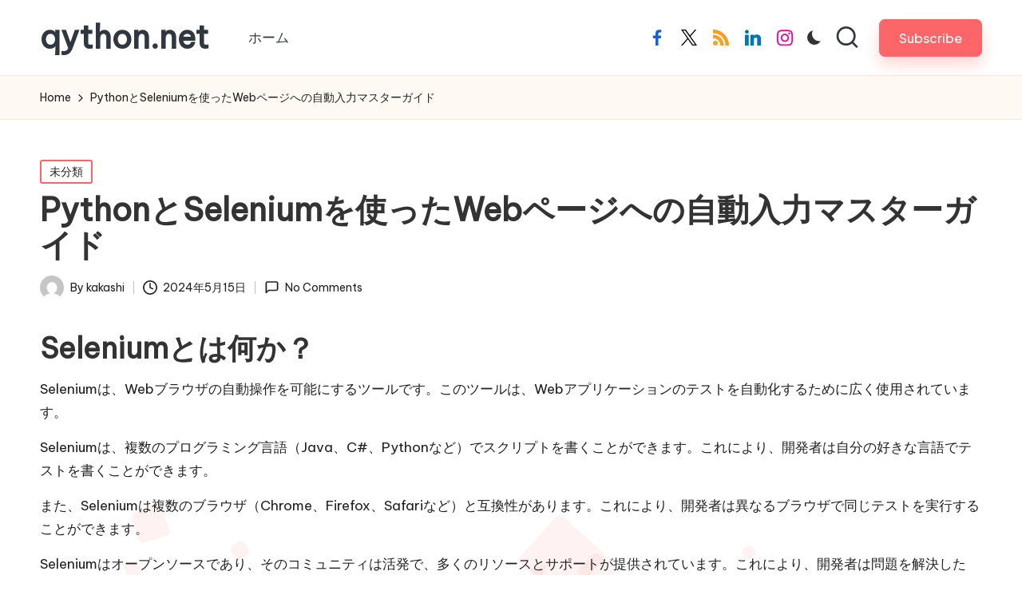

--- FILE ---
content_type: text/css; charset=utf-8
request_url: https://qython.net/wp-content/themes/bloglo/style.css?ver=6.9
body_size: 381
content:
/*
Theme Name: Bloglo
Text Domain: bloglo
Version: 1.1.3
Requires at least: 5.0
Tested up to: 6.4
Requires PHP: 5.6
Description: Bloglo is lightweight, moderate and customizable blog and news WordPress theme with one click demo importer. You'll be able to fully customize your site color and typography with rich customization options. Bloglo is suitable for dynamic news, newspaper, magazine, blogs, publishers, publishing, editors, online and gaming magazines, personal blogs, news portals or review site and any creative site. Bloglo is SEO friendly, WPML, Gutenberg, WooCommerce, translation and RTL ready.Checkout ready to import demos at https://peregrine-themes.com/bloglo/#demos
Tags: two-columns, right-sidebar, left-sidebar, footer-widgets, blog, news, entertainment, custom-background, custom-menu, custom-logo, post-formats, sticky-post, editor-style, threaded-comments, translation-ready, custom-colors, featured-images, full-width-template, microformats, theme-options, flexible-header, wide-blocks
Author: Peregrine themes
Author URI: https://peregrine-themes.com/
Theme URI: https://peregrine-themes.com/bloglo
License: GPLv2 or later
License URI: http://www.gnu.org/licenses/gpl-2.0.html

All files, unless otherwise stated, are released under the GNU General Public
License version 2.0 (http://www.gnu.org/licenses/gpl-2.0.html)

Do not add your CSS to this file, use a child theme instead: https://codex.wordpress.org/Child_Themes
The main CSS file is loaded from "assets/css folder".
*/